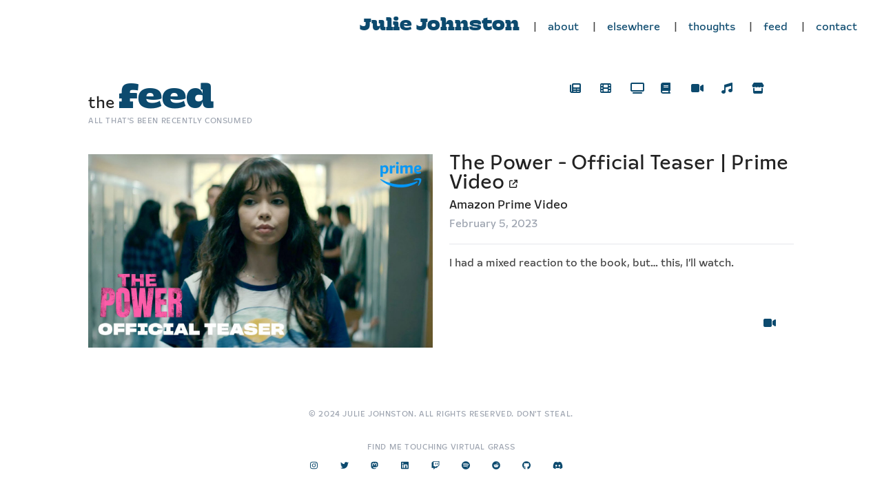

--- FILE ---
content_type: text/html; charset=UTF-8
request_url: https://projectjulie.com/feed/20230204-the-power-trailer/
body_size: 6694
content:
<!DOCTYPE html><html lang="en"> <head><!-- Global Metadata --><meta charset="utf-8"><meta name="viewport" content="width=device-width,initial-scale=1"><!-- <link rel="icon" type="image/svg+xml" href="/favicon.svg" /> --><link rel="icon" href="favicon.ico?" type="image/x-icon"><meta name="generator" content="Astro v4.3.5"><!-- Canonical URL --><link rel="canonical" href="https://example.com/feed/20230204-the-power-trailer/"><!-- Primary Meta Tags --><title>Julie Johnston - personal website</title><meta name="title" content="Julie Johnston - personal website"><meta name="description" content="Learn more about Julie, follow her online activities, and generally waste time."><!-- Open Graph / Facebook --><meta property="og:type" content="website"><meta property="og:url" content="https://example.com/feed/20230204-the-power-trailer/"><meta property="og:title" content="Julie Johnston - personal website"><meta property="og:description" content="Learn more about Julie, follow her online activities, and generally waste time."><meta property="og:image" content="https://example.com/placeholder-social.jpg"><!-- Twitter --><meta property="twitter:card" content="summary_large_image"><meta property="twitter:url" content="https://example.com/feed/20230204-the-power-trailer/"><meta property="twitter:title" content="Julie Johnston - personal website"><meta property="twitter:description" content="Learn more about Julie, follow her online activities, and generally waste time."><meta property="twitter:image" content="https://example.com/placeholder-social.jpg"><link rel="stylesheet" href="/_astro/FeedArchive.ooikgILz.css" />
<style>@font-face{font-family:DottiesVanilla;src:url(/fonts/DottiesVanilla-Light.woff) format("woff");font-weight:300;font-style:normal;font-display:swap}@font-face{font-family:DottiesVanilla;src:url(/fonts/DottiesVanilla-LightItalic.woff) format("woff");font-weight:300;font-style:italic;font-display:swap}@font-face{font-family:DottiesVanilla;src:url(/fonts/DottiesVanilla-Regular.woff) format("woff");font-weight:400;font-style:normal;font-display:swap}@font-face{font-family:DottiesVanilla;src:url(/fonts/DottiesVanilla-RegularItalic.woff) format("woff");font-weight:400;font-style:italic;font-display:swap}@font-face{font-family:DottiesVanilla;src:url(/fonts/DottiesVanilla-ExtraBold.woff) format("woff");font-weight:800;font-style:italic;font-display:swap}@font-face{font-family:DottiesVanilla;src:url(/fonts/DottiesVanilla-ExtraBold.woff) format("woff");font-weight:800;font-style:italic;font-display:swap}@font-face{font-family:DottiesChocolate;src:url(/fonts/DottiesChocolate-Black.woff) format("woff");font-weight:900;font-style:normal;font-display:swap}html{box-sizing:border-box}body{margin:auto;padding:20px;text-align:left;word-wrap:break-word;overflow-wrap:break-word;line-height:1.5;color:#444;box-sizing:border-box}h1,h2,h3,h4,h5,h6,strong,b{color:#222}a{color:#0c4a6e}nav a{margin-right:10px}textarea{width:100%;font-size:16px}input{font-size:16px}content{line-height:1.6}table{width:100%}img{max-width:100%;height:auto}code{padding:2px 5px;background-color:#f2f2f2}pre{padding:1rem}pre>code{all:unset}blockquote{border-left:5px solid #e5e7eb;color:#222;padding:2px 0 2px 20px;margin:0;font-style:italic}.name-link{font-family:DottiesChocolate;font-size:1.5rem}.big-name{display:block;font-size:7rem;font-family:DottiesChocolate;font-weight:900;line-height:5.5rem}.pattern-container{background-color:#f0f9ff;opacity:.3;background-size:10px 10px;background-image:repeating-linear-gradient(to right,#e0f2fe,#e0f2fe 1px,#f0f9ff 1px,#f0f9ff);position:fixed;top:0;left:0;width:100vw;height:100vh;z-index:-1}.feed-post-text p{margin-bottom:1.25rem}header[data-astro-cid-3ef6ksr2]{margin:0 0 2em}h2[data-astro-cid-3ef6ksr2]{margin:.5em 0}footer[data-astro-cid-sz7xmlte]{padding:25px;text-align:center}
a[data-astro-cid-eimmu3lg]{display:inline-block;text-decoration:none}
</style><script type="module" src="/_astro/page.CY1iZwUD.js"></script></head> <body> <header class="justify-end flex" data-astro-cid-3ef6ksr2> <nav class="inline-block" data-astro-cid-3ef6ksr2> <a href="/" class="name-link mx-4" data-astro-cid-3ef6ksr2 data-astro-cid-eimmu3lg> Julie Johnston </a> |<a href="/#intro" class="mx-4" data-astro-cid-3ef6ksr2 data-astro-cid-eimmu3lg> about </a> |<a href="/#elsewhere" class="mx-4" data-astro-cid-3ef6ksr2 data-astro-cid-eimmu3lg> elsewhere </a> |<a href="/#thoughts" class="mx-4" data-astro-cid-3ef6ksr2 data-astro-cid-eimmu3lg> thoughts </a> |<a href="/#feed" class="mx-4" data-astro-cid-3ef6ksr2 data-astro-cid-eimmu3lg> feed </a> |<a href="/#contact" class="mx-4" data-astro-cid-3ef6ksr2 data-astro-cid-eimmu3lg> contact </a>  </nav> </header>  <main> <article> <div class="container m-auto my-16"> <div class="mb-10 flex flex-row"> <div class="md:w-2/3"> <h3 id="feed" class="text-2xl"><a href="/feedarchive/" class="text-[#222222]">the <span class="font-display text-5xl text-sky-900">feed</span></a></h3> <p class="text-gray-400 uppercase text-xs tracking-wider">all that's been recently consumed</p> </div> <div class="md:text-right"> <a href="/feedarchive-article/" rel="prefetch" class="inline-block mr-4 md:mr-0 md:ml-4 w-6"><svg width="1em" height="1em" viewBox="0 0 512 512" class="fill-gray-400 hover:fill-sky-900" alt="article" data-icon="article">  <symbol id="ai:local:article"><path fill="currentColor" d="M96 96c0-35.3 28.7-64 64-64h288c35.3 0 64 28.7 64 64v320c0 35.3-28.7 64-64 64H80c-44.2 0-80-35.8-80-80V128c0-17.7 14.3-32 32-32s32 14.3 32 32v272c0 8.8 7.2 16 16 16s16-7.2 16-16V96zm64 24v80c0 13.3 10.7 24 24 24h240c13.3 0 24-10.7 24-24v-80c0-13.3-10.7-24-24-24H184c-13.3 0-24 10.7-24 24zm0 184c0 8.8 7.2 16 16 16h96c8.8 0 16-7.2 16-16s-7.2-16-16-16h-96c-8.8 0-16 7.2-16 16zm160 0c0 8.8 7.2 16 16 16h96c8.8 0 16-7.2 16-16s-7.2-16-16-16h-96c-8.8 0-16 7.2-16 16zm-160 96c0 8.8 7.2 16 16 16h96c8.8 0 16-7.2 16-16s-7.2-16-16-16h-96c-8.8 0-16 7.2-16 16zm160 0c0 8.8 7.2 16 16 16h96c8.8 0 16-7.2 16-16s-7.2-16-16-16h-96c-8.8 0-16 7.2-16 16z"/></symbol><use xlink:href="#ai:local:article"></use>  </svg></a> <a href="/feedarchive-film/" rel="prefetch" class="inline-block mr-4 md:mr-0 md:ml-4 w-6"><svg width="1em" height="1em" viewBox="0 0 512 512" class="fill-gray-400 hover:fill-sky-900" alt="film" data-icon="film">  <symbol id="ai:local:film"><path fill="currentColor" d="M0 96c0-35.3 28.7-64 64-64h384c35.3 0 64 28.7 64 64v320c0 35.3-28.7 64-64 64H64c-35.3 0-64-28.7-64-64V96zm48 272v32c0 8.8 7.2 16 16 16h32c8.8 0 16-7.2 16-16v-32c0-8.8-7.2-16-16-16H64c-8.8 0-16 7.2-16 16zm368-16c-8.8 0-16 7.2-16 16v32c0 8.8 7.2 16 16 16h32c8.8 0 16-7.2 16-16v-32c0-8.8-7.2-16-16-16h-32zM48 240v32c0 8.8 7.2 16 16 16h32c8.8 0 16-7.2 16-16v-32c0-8.8-7.2-16-16-16H64c-8.8 0-16 7.2-16 16zm368-16c-8.8 0-16 7.2-16 16v32c0 8.8 7.2 16 16 16h32c8.8 0 16-7.2 16-16v-32c0-8.8-7.2-16-16-16h-32zM48 112v32c0 8.8 7.2 16 16 16h32c8.8 0 16-7.2 16-16v-32c0-8.8-7.2-16-16-16H64c-8.8 0-16 7.2-16 16zm368-16c-8.8 0-16 7.2-16 16v32c0 8.8 7.2 16 16 16h32c8.8 0 16-7.2 16-16v-32c0-8.8-7.2-16-16-16h-32zm-256 32v64c0 17.7 14.3 32 32 32h128c17.7 0 32-14.3 32-32v-64c0-17.7-14.3-32-32-32H192c-17.7 0-32 14.3-32 32zm32 160c-17.7 0-32 14.3-32 32v64c0 17.7 14.3 32 32 32h128c17.7 0 32-14.3 32-32v-64c0-17.7-14.3-32-32-32H192z"/></symbol><use xlink:href="#ai:local:film"></use>  </svg></a> <a href="/feedarchive-television/" rel="prefetch" class="inline-block mr-4 md:mr-0 md:ml-4 w-6"><svg width="1.25em" height="1em" viewBox="0 0 640 512" class="fill-gray-400 hover:fill-sky-900" alt="television" data-icon="television">  <symbol id="ai:local:television"><path fill="currentColor" d="M64 64v288h512V64H64zM0 64C0 28.7 28.7 0 64 0h512c35.3 0 64 28.7 64 64v288c0 35.3-28.7 64-64 64H64c-35.3 0-64-28.7-64-64V64zm128 384h384c17.7 0 32 14.3 32 32s-14.3 32-32 32H128c-17.7 0-32-14.3-32-32s14.3-32 32-32z"/></symbol><use xlink:href="#ai:local:television"></use>  </svg></a> <a href="/feedarchive-book/" rel="prefetch" class="inline-block mr-4 md:mr-0 md:ml-4 w-6"><svg width="0.88em" height="1em" viewBox="0 0 448 512" class="fill-gray-400 hover:fill-sky-900" alt="book" data-icon="book">  <symbol id="ai:local:book"><path fill="currentColor" d="M96 0C43 0 0 43 0 96v320c0 53 43 96 96 96h320c17.7 0 32-14.3 32-32s-14.3-32-32-32v-64c17.7 0 32-14.3 32-32V32c0-17.7-14.3-32-32-32H96zm0 384h256v64H96c-17.7 0-32-14.3-32-32s14.3-32 32-32zm32-240c0-8.8 7.2-16 16-16h192c8.8 0 16 7.2 16 16s-7.2 16-16 16H144c-8.8 0-16-7.2-16-16zm16 48h192c8.8 0 16 7.2 16 16s-7.2 16-16 16H144c-8.8 0-16-7.2-16-16s7.2-16 16-16z"/></symbol><use xlink:href="#ai:local:book"></use>  </svg></a> <a href="/feedarchive-video/" rel="prefetch" class="inline-block mr-4 md:mr-0 md:ml-4 w-6"><svg width="1.13em" height="1em" viewBox="0 0 576 512" class="fill-gray-400 hover:fill-sky-900" alt="video" data-icon="video">  <use xlink:href="#ai:local:video"></use>  </svg></a> <a href="/feedarchive-music/" rel="prefetch" class="inline-block mr-4 md:mr-0 md:ml-4 w-6"><svg width="1em" height="1em" viewBox="0 0 512 512" class="fill-gray-400 hover:fill-sky-900" alt="music" data-icon="music">  <symbol id="ai:local:music"><path fill="currentColor" d="M499.1 6.3c8.1 6 12.9 15.6 12.9 25.7v336c0 44.2-43 80-96 80s-96-35.8-96-80 43-80 96-80c11.2 0 22 1.6 32 4.6V147l-256 76.8V432c0 44.2-43 80-96 80S0 476.2 0 432s43-80 96-80c11.2 0 22 1.6 32 4.6V128c0-14.1 9.3-26.6 22.8-30.7l320-96c9.7-2.9 20.2-1.1 28.3 5z"/></symbol><use xlink:href="#ai:local:music"></use>  </svg></a> <a href="/feedarchive-store/" rel="prefetch" class="inline-block mr-4 md:mr-0 md:ml-4 w-6"><svg width="1.13em" height="1em" viewBox="0 0 576 512" class="fill-gray-400 hover:fill-sky-900" alt="store" data-icon="store">  <symbol id="ai:local:store"><path fill="currentColor" d="m547.6 103.8-57.3-90.7C485.2 5 476.1 0 466.4 0H109.6c-9.7 0-18.8 5-23.9 13.1l-57.4 90.7c-29.6 46.8-3.4 111.9 51.9 119.4 4 .5 8.1.8 12.1.8 26.1 0 49.3-11.4 65.2-29 15.9 17.6 39.1 29 65.2 29s49.3-11.4 65.2-29c15.9 17.6 39.1 29 65.2 29 26.2 0 49.3-11.4 65.2-29 16 17.6 39.1 29 65.2 29 4.1 0 8.1-.3 12.1-.8 55.5-7.4 81.8-72.5 52.1-119.4zm-47.9 151.1h-.1c-5.3.7-10.7 1.1-16.2 1.1-12.4 0-24.3-1.9-35.4-5.3V384H128V250.6c-11.2 3.5-23.2 5.4-35.6 5.4-5.5 0-11-.4-16.3-1.1H76c-4.1-.6-8.1-1.3-12-2.3V448c0 35.3 28.7 64 64 64h320c35.3 0 64-28.7 64-64V252.6c-4 1-8 1.8-12.3 2.3z"/></symbol><use xlink:href="#ai:local:store"></use>  </svg></a> </div> </div> <div class="flex flex-col md:flex-row gap-6 mb-6 md:grid md:grid-cols-2"> <div class="w-full relative"> <img src="/cover-the-power-trailer.jpg" alt="The Power - Official Teaser | Prime Video"> </div> <div class="w-full relative"> <a href="https://youtu.be/ax1TJngN90w" target="_blank"><h1 class="text-3xl leading-7 hover:text-sky-900">The Power - Official Teaser | Prime Video <svg width="1em" height="1em" viewBox="0 0 512 512" class="fill-gray-400 hover:fill-sky-900 w-3 inline-block" data-icon="box-arrow">  <symbol id="ai:local:box-arrow"><path fill="currentColor" d="M320 0c-17.7 0-32 14.3-32 32s14.3 32 32 32h82.7L201.4 265.4c-12.5 12.5-12.5 32.8 0 45.3s32.8 12.5 45.3 0L448 109.3V192c0 17.7 14.3 32 32 32s32-14.3 32-32V32c0-17.7-14.3-32-32-32H320zM80 32C35.8 32 0 67.8 0 112v320c0 44.2 35.8 80 80 80h320c44.2 0 80-35.8 80-80V320c0-17.7-14.3-32-32-32s-32 14.3-32 32v112c0 8.8-7.2 16-16 16H80c-8.8 0-16-7.2-16-16V112c0-8.8 7.2-16 16-16h112c17.7 0 32-14.3 32-32s-14.3-32-32-32H80z"/></symbol><use xlink:href="#ai:local:box-arrow"></use>  </svg></h1></a> <h2 class="text-lg leading-8">Amazon Prime Video</h2> <p class="text-gray-400">February 5, 2023</p> <a href="/feedarchive-video/" class="inline-block ml-4 mb-2 absolute bottom-5 right-5 w-6"><svg width="1.13em" height="1em" viewBox="0 0 576 512" class="fill-gray-400 hover:fill-sky-900" data-icon="video">  <symbol id="ai:local:video"><path fill="currentColor" d="M0 128c0-35.3 28.7-64 64-64h256c35.3 0 64 28.7 64 64v256c0 35.3-28.7 64-64 64H64c-35.3 0-64-28.7-64-64V128zm559.1-28.2c10.4 5.6 16.9 16.4 16.9 28.2v256c0 11.8-6.5 22.6-16.9 28.2s-23 5-32.9-1.6l-96-64-14.2-9.5V174.9l14.2-9.5 96-64c9.8-6.5 22.4-7.2 32.9-1.6z"/></symbol><use xlink:href="#ai:local:video"></use>  </svg></a> <hr class="my-4"> <div class="feed-post-text mb-12">   <p>I had a mixed reaction to the book, but… this, I’ll watch.</p>  </div> </div> </div> </div> </article> </main> <footer class="text-gray-400 uppercase text-xs tracking-wider" data-astro-cid-sz7xmlte>
&copy; 2024 Julie Johnston. All rights reserved. Don't steal.
<div class="flex flex-col mt-8" data-astro-cid-sz7xmlte> <h4 class="text-xs uppercase text-gray-400 tracking-wider mb-3" data-astro-cid-sz7xmlte>find me touching virtual grass</h4> <div class="-ml-4" data-astro-cid-sz7xmlte> <a href="https://www.instagram.com/projectjuliedotcom/" class="inline-block ml-4 mb-2 w-7"><svg width="0.88em" height="1em" viewBox="0 0 448 512" class="hover:fill-sky-900" data-icon="instagram">  <symbol id="ai:local:instagram"><path fill="currentColor" d="M224.1 141c-63.6 0-114.9 51.3-114.9 114.9s51.3 114.9 114.9 114.9S339 319.5 339 255.9 287.7 141 224.1 141zm0 189.6c-41.1 0-74.7-33.5-74.7-74.7s33.5-74.7 74.7-74.7 74.7 33.5 74.7 74.7-33.6 74.7-74.7 74.7zm146.4-194.3c0 14.9-12 26.8-26.8 26.8-14.9 0-26.8-12-26.8-26.8s12-26.8 26.8-26.8 26.8 12 26.8 26.8zm76.1 27.2c-1.7-35.9-9.9-67.7-36.2-93.9-26.2-26.2-58-34.4-93.9-36.2-37-2.1-147.9-2.1-184.9 0-35.8 1.7-67.6 9.9-93.9 36.1s-34.4 58-36.2 93.9c-2.1 37-2.1 147.9 0 184.9 1.7 35.9 9.9 67.7 36.2 93.9s58 34.4 93.9 36.2c37 2.1 147.9 2.1 184.9 0 35.9-1.7 67.7-9.9 93.9-36.2 26.2-26.2 34.4-58 36.2-93.9 2.1-37 2.1-147.8 0-184.8zM398.8 388c-7.8 19.6-22.9 34.7-42.6 42.6-29.5 11.7-99.5 9-132.1 9s-102.7 2.6-132.1-9c-19.6-7.8-34.7-22.9-42.6-42.6-11.7-29.5-9-99.5-9-132.1s-2.6-102.7 9-132.1c7.8-19.6 22.9-34.7 42.6-42.6 29.5-11.7 99.5-9 132.1-9s102.7-2.6 132.1 9c19.6 7.8 34.7 22.9 42.6 42.6 11.7 29.5 9 99.5 9 132.1s2.7 102.7-9 132.1z"/></symbol><use xlink:href="#ai:local:instagram"></use>  </svg></a><a href="https://twitter.com/Julia_JJ" class="inline-block ml-4 mb-2 w-7"><svg width="1em" height="1em" viewBox="0 0 512 512" class="hover:fill-sky-900" data-icon="twitter">  <symbol id="ai:local:twitter"><path fill="currentColor" d="M459.37 151.716c.325 4.548.325 9.097.325 13.645 0 138.72-105.583 298.558-298.558 298.558-59.452 0-114.68-17.219-161.137-47.106 8.447.974 16.568 1.299 25.34 1.299 49.055 0 94.213-16.568 130.274-44.832-46.132-.975-84.792-31.188-98.112-72.772 6.498.974 12.995 1.624 19.818 1.624 9.421 0 18.843-1.3 27.614-3.573-48.081-9.747-84.143-51.98-84.143-102.985v-1.299c13.969 7.797 30.214 12.67 47.431 13.319-28.264-18.843-46.781-51.005-46.781-87.391 0-19.492 5.197-37.36 14.294-52.954 51.655 63.675 129.3 105.258 216.365 109.807-1.624-7.797-2.599-15.918-2.599-24.04 0-57.828 46.782-104.934 104.934-104.934 30.213 0 57.502 12.67 76.67 33.137 23.715-4.548 46.456-13.32 66.599-25.34-7.798 24.366-24.366 44.833-46.132 57.827 21.117-2.273 41.584-8.122 60.426-16.243-14.292 20.791-32.161 39.308-52.628 54.253z"/></symbol><use xlink:href="#ai:local:twitter"></use>  </svg></a><a href="https://mastodon.social/@juliewithaj" class="inline-block ml-4 mb-2 w-7"><svg width="0.88em" height="1em" viewBox="0 0 448 512" class="hover:fill-sky-900" data-icon="mastodon">  <symbol id="ai:local:mastodon"><path fill="currentColor" d="M433 179.11c0-97.2-63.71-125.7-63.71-125.7-62.52-28.7-228.56-28.4-290.48 0 0 0-63.72 28.5-63.72 125.7 0 115.7-6.6 259.4 105.63 289.1 40.51 10.7 75.32 13 103.33 11.4 50.81-2.8 79.32-18.1 79.32-18.1l-1.7-36.9s-36.31 11.4-77.12 10.1c-40.41-1.4-83-4.4-89.63-54a102.54 102.54 0 0 1-.9-13.9c85.63 20.9 158.65 9.1 178.75 6.7 56.12-6.7 105-41.3 111.23-72.9 9.8-49.8 9-121.5 9-121.5zm-75.12 125.2h-46.63v-114.2c0-49.7-64-51.6-64 6.9v62.5h-46.33V197c0-58.5-64-56.6-64-6.9v114.2H90.19c0-122.1-5.2-147.9 18.41-175 25.9-28.9 79.82-30.8 103.83 6.1l11.6 19.5 11.6-19.5c24.11-37.1 78.12-34.8 103.83-6.1 23.71 27.3 18.4 53 18.4 175z"/></symbol><use xlink:href="#ai:local:mastodon"></use>  </svg></a><a href="https://www.linkedin.com/in/johnstonjulie/" class="inline-block ml-4 mb-2 w-7"><svg width="0.88em" height="1em" viewBox="0 0 448 512" class="hover:fill-sky-900" data-icon="linkedin">  <symbol id="ai:local:linkedin"><path fill="currentColor" d="M416 32H31.9C14.3 32 0 46.5 0 64.3v383.4C0 465.5 14.3 480 31.9 480H416c17.6 0 32-14.5 32-32.3V64.3c0-17.8-14.4-32.3-32-32.3zM135.4 416H69V202.2h66.5V416zm-33.2-243c-21.3 0-38.5-17.3-38.5-38.5S80.9 96 102.2 96c21.2 0 38.5 17.3 38.5 38.5 0 21.3-17.2 38.5-38.5 38.5zm282.1 243h-66.4V312c0-24.8-.5-56.7-34.5-56.7-34.6 0-39.9 27-39.9 54.9V416h-66.4V202.2h63.7v29.2h.9c8.9-16.8 30.6-34.5 62.9-34.5 67.2 0 79.7 44.3 79.7 101.9V416z"/></symbol><use xlink:href="#ai:local:linkedin"></use>  </svg></a><a href="https://www.twitch.tv/juliejohnstonco" class="inline-block ml-4 mb-2 w-7"><svg width="1em" height="1em" viewBox="0 0 512 512" class="hover:fill-sky-900" data-icon="twitch">  <symbol id="ai:local:twitch"><path fill="currentColor" d="M391.17 103.47h-38.63v109.7h38.63ZM285 103h-38.63v109.75H285ZM120.83 0 24.31 91.42v329.16h115.83V512l96.53-91.42h77.25L487.69 256V0Zm328.24 237.75-77.22 73.12h-77.24l-67.6 64v-64h-86.87V36.58h308.93Z"/></symbol><use xlink:href="#ai:local:twitch"></use>  </svg></a><a href="https://open.spotify.com/user/1266221615?si=c739707cb90e41ff" class="inline-block ml-4 mb-2 w-7"><svg width="0.97em" height="1em" viewBox="0 0 496 512" class="hover:fill-sky-900" data-icon="spotify">  <symbol id="ai:local:spotify"><path fill="currentColor" d="M248 8C111.1 8 0 119.1 0 256s111.1 248 248 248 248-111.1 248-248S384.9 8 248 8zm100.7 364.9c-4.2 0-6.8-1.3-10.7-3.6-62.4-37.6-135-39.2-206.7-24.5-3.9 1-9 2.6-11.9 2.6-9.7 0-15.8-7.7-15.8-15.8 0-10.3 6.1-15.2 13.6-16.8 81.9-18.1 165.6-16.5 237 26.2 6.1 3.9 9.7 7.4 9.7 16.5s-7.1 15.4-15.2 15.4zm26.9-65.6c-5.2 0-8.7-2.3-12.3-4.2-62.5-37-155.7-51.9-238.6-29.4-4.8 1.3-7.4 2.6-11.9 2.6-10.7 0-19.4-8.7-19.4-19.4s5.2-17.8 15.5-20.7c27.8-7.8 56.2-13.6 97.8-13.6 64.9 0 127.6 16.1 177 45.5 8.1 4.8 11.3 11 11.3 19.7-.1 10.8-8.5 19.5-19.4 19.5zm31-76.2c-5.2 0-8.4-1.3-12.9-3.9-71.2-42.5-198.5-52.7-280.9-29.7-3.6 1-8.1 2.6-12.9 2.6-13.2 0-23.3-10.3-23.3-23.6 0-13.6 8.4-21.3 17.4-23.9 35.2-10.3 74.6-15.2 117.5-15.2 73 0 149.5 15.2 205.4 47.8 7.8 4.5 12.9 10.7 12.9 22.6 0 13.6-11 23.3-23.2 23.3z"/></symbol><use xlink:href="#ai:local:spotify"></use>  </svg></a><a href="https://www.reddit.com/user/Charming-Error-4565" class="inline-block ml-4 mb-2 w-7"><svg width="1em" height="1em" viewBox="0 0 512 512" class="hover:fill-sky-900" data-icon="reddit">  <symbol id="ai:local:reddit"><path fill="currentColor" d="M201.5 305.5c-13.8 0-24.9-11.1-24.9-24.6 0-13.8 11.1-24.9 24.9-24.9 13.6 0 24.6 11.1 24.6 24.9 0 13.6-11.1 24.6-24.6 24.6zM504 256c0 137-111 248-248 248S8 393 8 256 119 8 256 8s248 111 248 248zm-132.3-41.2c-9.4 0-17.7 3.9-23.8 10-22.4-15.5-52.6-25.5-86.1-26.6l17.4-78.3 55.4 12.5c0 13.6 11.1 24.6 24.6 24.6 13.8 0 24.9-11.3 24.9-24.9s-11.1-24.9-24.9-24.9c-9.7 0-18 5.8-22.1 13.8l-61.2-13.6c-3-.8-6.1 1.4-6.9 4.4l-19.1 86.4c-33.2 1.4-63.1 11.3-85.5 26.8-6.1-6.4-14.7-10.2-24.1-10.2-34.9 0-46.3 46.9-14.4 62.8-1.1 5-1.7 10.2-1.7 15.5 0 52.6 59.2 95.2 132 95.2 73.1 0 132.3-42.6 132.3-95.2 0-5.3-.6-10.8-1.9-15.8 31.3-16 19.8-62.5-14.9-62.5zM302.8 331c-18.2 18.2-76.1 17.9-93.6 0-2.2-2.2-6.1-2.2-8.3 0-2.5 2.5-2.5 6.4 0 8.6 22.8 22.8 87.3 22.8 110.2 0 2.5-2.2 2.5-6.1 0-8.6-2.2-2.2-6.1-2.2-8.3 0zm7.7-75c-13.6 0-24.6 11.1-24.6 24.9 0 13.6 11.1 24.6 24.6 24.6 13.8 0 24.9-11.1 24.9-24.6 0-13.8-11-24.9-24.9-24.9z"/></symbol><use xlink:href="#ai:local:reddit"></use>  </svg></a><a href="https://github.com/JuliaJJ" class="inline-block ml-4 mb-2 w-7"><svg width="0.97em" height="1em" viewBox="0 0 496 512" class="hover:fill-sky-900" data-icon="github">  <symbol id="ai:local:github"><path fill="currentColor" d="M165.9 397.4c0 2-2.3 3.6-5.2 3.6-3.3.3-5.6-1.3-5.6-3.6 0-2 2.3-3.6 5.2-3.6 3-.3 5.6 1.3 5.6 3.6zm-31.1-4.5c-.7 2 1.3 4.3 4.3 4.9 2.6 1 5.6 0 6.2-2s-1.3-4.3-4.3-5.2c-2.6-.7-5.5.3-6.2 2.3zm44.2-1.7c-2.9.7-4.9 2.6-4.6 4.9.3 2 2.9 3.3 5.9 2.6 2.9-.7 4.9-2.6 4.6-4.6-.3-1.9-3-3.2-5.9-2.9zM244.8 8C106.1 8 0 113.3 0 252c0 110.9 69.8 205.8 169.5 239.2 12.8 2.3 17.3-5.6 17.3-12.1 0-6.2-.3-40.4-.3-61.4 0 0-70 15-84.7-29.8 0 0-11.4-29.1-27.8-36.6 0 0-22.9-15.7 1.6-15.4 0 0 24.9 2 38.6 25.8 21.9 38.6 58.6 27.5 72.9 20.9 2.3-16 8.8-27.1 16-33.7-55.9-6.2-112.3-14.3-112.3-110.5 0-27.5 7.6-41.3 23.6-58.9-2.6-6.5-11.1-33.3 2.6-67.9 20.9-6.5 69 27 69 27 20-5.6 41.5-8.5 62.8-8.5s42.8 2.9 62.8 8.5c0 0 48.1-33.6 69-27 13.7 34.7 5.2 61.4 2.6 67.9 16 17.7 25.8 31.5 25.8 58.9 0 96.5-58.9 104.2-114.8 110.5 9.2 7.9 17 22.9 17 46.4 0 33.7-.3 75.4-.3 83.6 0 6.5 4.6 14.4 17.3 12.1C428.2 457.8 496 362.9 496 252 496 113.3 383.5 8 244.8 8zM97.2 352.9c-1.3 1-1 3.3.7 5.2 1.6 1.6 3.9 2.3 5.2 1 1.3-1 1-3.3-.7-5.2-1.6-1.6-3.9-2.3-5.2-1zm-10.8-8.1c-.7 1.3.3 2.9 2.3 3.9 1.6 1 3.6.7 4.3-.7.7-1.3-.3-2.9-2.3-3.9-2-.6-3.6-.3-4.3.7zm32.4 35.6c-1.6 1.3-1 4.3 1.3 6.2 2.3 2.3 5.2 2.6 6.5 1 1.3-1.3.7-4.3-1.3-6.2-2.2-2.3-5.2-2.6-6.5-1zm-11.4-14.7c-1.6 1-1.6 3.6 0 5.9 1.6 2.3 4.3 3.3 5.6 2.3 1.6-1.3 1.6-3.9 0-6.2-1.4-2.3-4-3.3-5.6-2z"/></symbol><use xlink:href="#ai:local:github"></use>  </svg></a><a href="https://discordapp.com/users/849820804341956619" class="inline-block ml-4 mb-2 w-7"><svg width="1.25em" height="1em" viewBox="0 0 640 512" class="hover:fill-sky-900" data-icon="discord">  <symbol id="ai:local:discord"><path fill="currentColor" d="M524.531 69.836a1.5 1.5 0 0 0-.764-.7A485.065 485.065 0 0 0 404.081 32.03a1.816 1.816 0 0 0-1.923.91 337.461 337.461 0 0 0-14.9 30.6 447.848 447.848 0 0 0-134.426 0 309.541 309.541 0 0 0-15.135-30.6 1.89 1.89 0 0 0-1.924-.91 483.689 483.689 0 0 0-119.688 37.107 1.712 1.712 0 0 0-.788.676C39.068 183.651 18.186 294.69 28.43 404.354a2.016 2.016 0 0 0 .765 1.375 487.666 487.666 0 0 0 146.825 74.189 1.9 1.9 0 0 0 2.063-.676A348.2 348.2 0 0 0 208.12 430.4a1.86 1.86 0 0 0-1.019-2.588 321.173 321.173 0 0 1-45.868-21.853 1.885 1.885 0 0 1-.185-3.126 251.047 251.047 0 0 0 9.109-7.137 1.819 1.819 0 0 1 1.9-.256c96.229 43.917 200.41 43.917 295.5 0a1.812 1.812 0 0 1 1.924.233 234.533 234.533 0 0 0 9.132 7.16 1.884 1.884 0 0 1-.162 3.126 301.407 301.407 0 0 1-45.89 21.83 1.875 1.875 0 0 0-1 2.611 391.055 391.055 0 0 0 30.014 48.815 1.864 1.864 0 0 0 2.063.7A486.048 486.048 0 0 0 610.7 405.729a1.882 1.882 0 0 0 .765-1.352c12.264-126.783-20.532-236.912-86.934-334.541ZM222.491 337.58c-28.972 0-52.844-26.587-52.844-59.239s23.409-59.241 52.844-59.241c29.665 0 53.306 26.82 52.843 59.239 0 32.654-23.41 59.241-52.843 59.241Zm195.38 0c-28.971 0-52.843-26.587-52.843-59.239s23.409-59.241 52.843-59.241c29.667 0 53.307 26.82 52.844 59.239 0 32.654-23.177 59.241-52.844 59.241Z"/></symbol><use xlink:href="#ai:local:discord"></use>  </svg></a> </div> </div> </footer>  </body></html>

--- FILE ---
content_type: text/css; charset=UTF-8
request_url: https://projectjulie.com/_astro/FeedArchive.ooikgILz.css
body_size: 2691
content:
*,:before,:after{box-sizing:border-box;border-width:0;border-style:solid;border-color:#e5e7eb}:before,:after{--tw-content: ""}html{line-height:1.5;-webkit-text-size-adjust:100%;-moz-tab-size:4;-o-tab-size:4;tab-size:4;font-family:DottiesVanilla,Verdana,sans-serif;font-feature-settings:normal}body{margin:0;line-height:inherit}hr{height:0;color:inherit;border-top-width:1px}abbr:where([title]){-webkit-text-decoration:underline dotted;text-decoration:underline dotted}h1,h2,h3,h4,h5,h6{font-size:inherit;font-weight:inherit}a{color:inherit;text-decoration:inherit}b,strong{font-weight:bolder}code,kbd,samp,pre{font-family:ui-monospace,SFMono-Regular,Menlo,Monaco,Consolas,Liberation Mono,Courier New,monospace;font-size:1em}small{font-size:80%}sub,sup{font-size:75%;line-height:0;position:relative;vertical-align:baseline}sub{bottom:-.25em}sup{top:-.5em}table{text-indent:0;border-color:inherit;border-collapse:collapse}button,input,optgroup,select,textarea{font-family:inherit;font-size:100%;font-weight:inherit;line-height:inherit;color:inherit;margin:0;padding:0}button,select{text-transform:none}button,[type=button],[type=reset],[type=submit]{-webkit-appearance:button;background-color:transparent;background-image:none}:-moz-focusring{outline:auto}:-moz-ui-invalid{box-shadow:none}progress{vertical-align:baseline}::-webkit-inner-spin-button,::-webkit-outer-spin-button{height:auto}[type=search]{-webkit-appearance:textfield;outline-offset:-2px}::-webkit-search-decoration{-webkit-appearance:none}::-webkit-file-upload-button{-webkit-appearance:button;font:inherit}summary{display:list-item}blockquote,dl,dd,h1,h2,h3,h4,h5,h6,hr,figure,p,pre{margin:0}fieldset{margin:0;padding:0}legend{padding:0}ol,ul,menu{list-style:none;margin:0;padding:0}textarea{resize:vertical}input::-moz-placeholder,textarea::-moz-placeholder{opacity:1;color:#9ca3af}input::placeholder,textarea::placeholder{opacity:1;color:#9ca3af}button,[role=button]{cursor:pointer}:disabled{cursor:default}img,svg,video,canvas,audio,iframe,embed,object{display:block;vertical-align:middle}img,video{max-width:100%;height:auto}[hidden]{display:none}*,:before,:after{--tw-border-spacing-x: 0;--tw-border-spacing-y: 0;--tw-translate-x: 0;--tw-translate-y: 0;--tw-rotate: 0;--tw-skew-x: 0;--tw-skew-y: 0;--tw-scale-x: 1;--tw-scale-y: 1;--tw-pan-x: ;--tw-pan-y: ;--tw-pinch-zoom: ;--tw-scroll-snap-strictness: proximity;--tw-ordinal: ;--tw-slashed-zero: ;--tw-numeric-figure: ;--tw-numeric-spacing: ;--tw-numeric-fraction: ;--tw-ring-inset: ;--tw-ring-offset-width: 0px;--tw-ring-offset-color: #fff;--tw-ring-color: rgb(59 130 246 / .5);--tw-ring-offset-shadow: 0 0 #0000;--tw-ring-shadow: 0 0 #0000;--tw-shadow: 0 0 #0000;--tw-shadow-colored: 0 0 #0000;--tw-blur: ;--tw-brightness: ;--tw-contrast: ;--tw-grayscale: ;--tw-hue-rotate: ;--tw-invert: ;--tw-saturate: ;--tw-sepia: ;--tw-drop-shadow: ;--tw-backdrop-blur: ;--tw-backdrop-brightness: ;--tw-backdrop-contrast: ;--tw-backdrop-grayscale: ;--tw-backdrop-hue-rotate: ;--tw-backdrop-invert: ;--tw-backdrop-opacity: ;--tw-backdrop-saturate: ;--tw-backdrop-sepia: }::backdrop{--tw-border-spacing-x: 0;--tw-border-spacing-y: 0;--tw-translate-x: 0;--tw-translate-y: 0;--tw-rotate: 0;--tw-skew-x: 0;--tw-skew-y: 0;--tw-scale-x: 1;--tw-scale-y: 1;--tw-pan-x: ;--tw-pan-y: ;--tw-pinch-zoom: ;--tw-scroll-snap-strictness: proximity;--tw-ordinal: ;--tw-slashed-zero: ;--tw-numeric-figure: ;--tw-numeric-spacing: ;--tw-numeric-fraction: ;--tw-ring-inset: ;--tw-ring-offset-width: 0px;--tw-ring-offset-color: #fff;--tw-ring-color: rgb(59 130 246 / .5);--tw-ring-offset-shadow: 0 0 #0000;--tw-ring-shadow: 0 0 #0000;--tw-shadow: 0 0 #0000;--tw-shadow-colored: 0 0 #0000;--tw-blur: ;--tw-brightness: ;--tw-contrast: ;--tw-grayscale: ;--tw-hue-rotate: ;--tw-invert: ;--tw-saturate: ;--tw-sepia: ;--tw-drop-shadow: ;--tw-backdrop-blur: ;--tw-backdrop-brightness: ;--tw-backdrop-contrast: ;--tw-backdrop-grayscale: ;--tw-backdrop-hue-rotate: ;--tw-backdrop-invert: ;--tw-backdrop-opacity: ;--tw-backdrop-saturate: ;--tw-backdrop-sepia: }.container{width:100%}@media (min-width: 640px){.container{max-width:640px}}@media (min-width: 768px){.container{max-width:768px}}@media (min-width: 1024px){.container{max-width:1024px}}@media (min-width: 1280px){.container{max-width:1280px}}@media (min-width: 1536px){.container{max-width:1536px}}.container{max-width:100%}@media (min-width: 1280px){.container{max-width:1024px}}.visible{visibility:visible}.static{position:static}.absolute{position:absolute}.relative{position:relative}.sticky{position:sticky}.top-5{top:1.25rem}.right-5{right:1.25rem}.-left-2{left:-.5rem}.-top-2{top:-.5rem}.bottom-5{bottom:1.25rem}.col-span-2{grid-column:span 2 / span 2}.col-span-3{grid-column:span 3 / span 3}.col-auto{grid-column:auto}.col-span-5{grid-column:span 5 / span 5}.col-start-2{grid-column-start:2}.float-right{float:right}.m-auto{margin:auto}.mx-4{margin-left:1rem;margin-right:1rem}.mx-auto{margin-left:auto;margin-right:auto}.my-16{margin-top:4rem;margin-bottom:4rem}.my-4{margin-top:1rem;margin-bottom:1rem}.mb-4{margin-bottom:1rem}.mb-2{margin-bottom:.5rem}.mr-4{margin-right:1rem}.mb-1{margin-bottom:.25rem}.-mt-1{margin-top:-.25rem}.mb-3{margin-bottom:.75rem}.mt-16{margin-top:4rem}.mb-16{margin-bottom:4rem}.mb-6{margin-bottom:1.5rem}.mb-24{margin-bottom:6rem}.ml-4{margin-left:1rem}.mb-14{margin-bottom:3.5rem}.mt-8{margin-top:2rem}.-ml-4{margin-left:-1rem}.mb-8{margin-bottom:2rem}.mb-0\.5{margin-bottom:.125rem}.mb-0{margin-bottom:0}.mb-5{margin-bottom:1.25rem}.mt-2{margin-top:.5rem}.mb-28{margin-bottom:7rem}.mb-10{margin-bottom:2.5rem}.mb-12{margin-bottom:3rem}.block{display:block}.inline-block{display:inline-block}.flex{display:flex}.table{display:table}.grid{display:grid}.hidden{display:none}.h-24{height:6rem}.h-2\.5{height:.625rem}.h-2{height:.5rem}.h-full{height:100%}.h-32{height:8rem}.h-36{height:9rem}.w-6{width:1.5rem}.w-full{width:100%}.w-24{width:6rem}.w-5\/6{width:83.333333%}.w-7{width:1.75rem}.w-4{width:1rem}.w-5{width:1.25rem}.w-48{width:12rem}.w-36{width:9rem}.w-3{width:.75rem}.max-w-md{max-width:28rem}.flex-1{flex:1 1 0%}.grow{flex-grow:1}.transform{transform:translate(var(--tw-translate-x),var(--tw-translate-y)) rotate(var(--tw-rotate)) skew(var(--tw-skew-x)) skewY(var(--tw-skew-y)) scaleX(var(--tw-scale-x)) scaleY(var(--tw-scale-y))}.columns-3{-moz-columns:3;columns:3}.break-inside-avoid-column{-moz-column-break-inside:avoid;break-inside:avoid-column}.grid-cols-5{grid-template-columns:repeat(5,minmax(0,1fr))}.flex-row{flex-direction:row}.flex-col{flex-direction:column}.place-items-end{place-items:end}.items-start{align-items:flex-start}.items-end{align-items:flex-end}.items-center{align-items:center}.items-stretch{align-items:stretch}.justify-end{justify-content:flex-end}.justify-between{justify-content:space-between}.gap-6{gap:1.5rem}.space-y-6>:not([hidden])~:not([hidden]){--tw-space-y-reverse: 0;margin-top:calc(1.5rem * calc(1 - var(--tw-space-y-reverse)));margin-bottom:calc(1.5rem * var(--tw-space-y-reverse))}.rounded-lg{border-radius:.5rem}.rounded-full{border-radius:9999px}.rounded-md{border-radius:.375rem}.rounded{border-radius:.25rem}.border-2{border-width:2px}.bg-sky-50{--tw-bg-opacity: 1;background-color:rgb(240 249 255 / var(--tw-bg-opacity))}.bg-slate-300{--tw-bg-opacity: 1;background-color:rgb(203 213 225 / var(--tw-bg-opacity))}.bg-sky-900{--tw-bg-opacity: 1;background-color:rgb(12 74 110 / var(--tw-bg-opacity))}.bg-slate-100{--tw-bg-opacity: 1;background-color:rgb(241 245 249 / var(--tw-bg-opacity))}.fill-gray-400{fill:#9ca3af}.object-cover{-o-object-fit:cover;object-fit:cover}.p-5{padding:1.25rem}.p-2{padding:.5rem}.py-2{padding-top:.5rem;padding-bottom:.5rem}.px-8{padding-left:2rem;padding-right:2rem}.px-1{padding-left:.25rem;padding-right:.25rem}.pt-4{padding-top:1rem}.text-center{text-align:center}.text-right{text-align:right}.font-display{font-family:DottiesChocolate,Verdana,sans-serif}.text-xl{font-size:1.25rem;line-height:1.75rem}.text-xs{font-size:.75rem;line-height:1rem}.text-2xl{font-size:1.5rem;line-height:2rem}.text-5xl{font-size:3rem;line-height:1}.text-sm{font-size:.875rem;line-height:1.25rem}.text-4xl{font-size:2.25rem;line-height:2.5rem}.text-lg{font-size:1.125rem;line-height:1.75rem}.text-3xl{font-size:1.875rem;line-height:2.25rem}.font-bold{font-weight:700}.font-semibold{font-weight:600}.uppercase{text-transform:uppercase}.italic{font-style:italic}.leading-6{line-height:1.5rem}.leading-5{line-height:1.25rem}.leading-7{line-height:1.75rem}.leading-8{line-height:2rem}.tracking-wider{letter-spacing:.05em}.text-gray-900{--tw-text-opacity: 1;color:rgb(17 24 39 / var(--tw-text-opacity))}.text-gray-700{--tw-text-opacity: 1;color:rgb(55 65 81 / var(--tw-text-opacity))}.text-gray-400{--tw-text-opacity: 1;color:rgb(156 163 175 / var(--tw-text-opacity))}.text-sky-900{--tw-text-opacity: 1;color:rgb(12 74 110 / var(--tw-text-opacity))}.text-white{--tw-text-opacity: 1;color:rgb(255 255 255 / var(--tw-text-opacity))}.text-\[\#222222\]{--tw-text-opacity: 1;color:rgb(34 34 34 / var(--tw-text-opacity))}.shadow-lg{--tw-shadow: 0 10px 15px -3px rgb(0 0 0 / .1), 0 4px 6px -4px rgb(0 0 0 / .1);--tw-shadow-colored: 0 10px 15px -3px var(--tw-shadow-color), 0 4px 6px -4px var(--tw-shadow-color);box-shadow:var(--tw-ring-offset-shadow, 0 0 #0000),var(--tw-ring-shadow, 0 0 #0000),var(--tw-shadow)}.shadow{--tw-shadow: 0 1px 3px 0 rgb(0 0 0 / .1), 0 1px 2px -1px rgb(0 0 0 / .1);--tw-shadow-colored: 0 1px 3px 0 var(--tw-shadow-color), 0 1px 2px -1px var(--tw-shadow-color);box-shadow:var(--tw-ring-offset-shadow, 0 0 #0000),var(--tw-ring-shadow, 0 0 #0000),var(--tw-shadow)}.filter{filter:var(--tw-blur) var(--tw-brightness) var(--tw-contrast) var(--tw-grayscale) var(--tw-hue-rotate) var(--tw-invert) var(--tw-saturate) var(--tw-sepia) var(--tw-drop-shadow)}.transition{transition-property:color,background-color,border-color,text-decoration-color,fill,stroke,opacity,box-shadow,transform,filter,-webkit-backdrop-filter;transition-property:color,background-color,border-color,text-decoration-color,fill,stroke,opacity,box-shadow,transform,filter,backdrop-filter;transition-property:color,background-color,border-color,text-decoration-color,fill,stroke,opacity,box-shadow,transform,filter,backdrop-filter,-webkit-backdrop-filter;transition-timing-function:cubic-bezier(.4,0,.2,1);transition-duration:.15s}.hover\:bg-white:hover{--tw-bg-opacity: 1;background-color:rgb(255 255 255 / var(--tw-bg-opacity))}.hover\:bg-sky-600:hover{--tw-bg-opacity: 1;background-color:rgb(2 132 199 / var(--tw-bg-opacity))}.hover\:fill-sky-900:hover{fill:#0c4a6e}.hover\:text-sky-900:hover{--tw-text-opacity: 1;color:rgb(12 74 110 / var(--tw-text-opacity))}@media (prefers-color-scheme: dark){.dark\:bg-slate-300{--tw-bg-opacity: 1;background-color:rgb(203 213 225 / var(--tw-bg-opacity))}}@media (min-width: 768px){.md\:col-span-2{grid-column:span 2 / span 2}.md\:col-auto{grid-column:auto}.md\:col-span-3{grid-column:span 3 / span 3}.md\:col-start-2{grid-column-start:2}.md\:mx-auto{margin-left:auto;margin-right:auto}.md\:mb-1{margin-bottom:.25rem}.md\:mr-0{margin-right:0}.md\:ml-4{margin-left:1rem}.md\:mt-36{margin-top:9rem}.md\:mb-24{margin-bottom:6rem}.md\:mt-12{margin-top:3rem}.md\:mb-0{margin-bottom:0}.md\:grid{display:grid}.md\:w-2\/3{width:66.666667%}.md\:max-w-2xl{max-width:42rem}.md\:columns-3{-moz-columns:3;columns:3}.md\:grid-cols-2{grid-template-columns:repeat(2,minmax(0,1fr))}.md\:flex-row{flex-direction:row}.md\:text-right{text-align:right}}@media (min-width: 1024px){.lg\:order-last{order:9999}.lg\:col-span-2{grid-column:span 2 / span 2}.lg\:col-auto{grid-column:auto}.lg\:col-span-3{grid-column:span 3 / span 3}.lg\:mb-40{margin-bottom:10rem}.lg\:-ml-20{margin-left:-5rem}.lg\:grid-cols-3{grid-template-columns:repeat(3,minmax(0,1fr))}.lg\:grid-cols-2{grid-template-columns:repeat(2,minmax(0,1fr))}}
